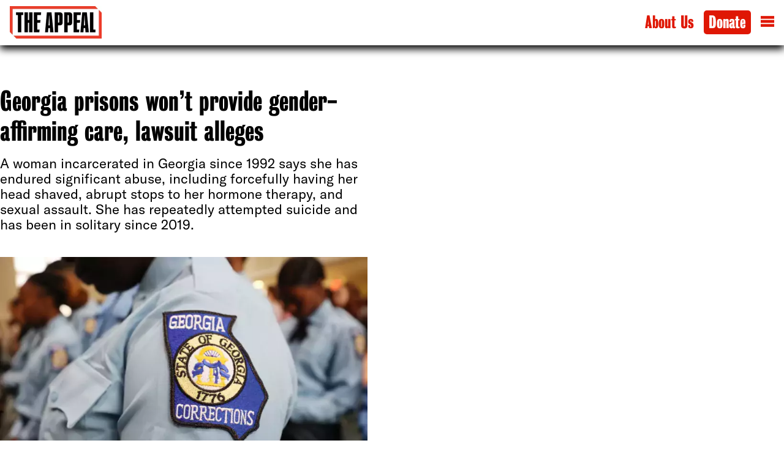

--- FILE ---
content_type: text/html; charset=UTF-8
request_url: https://theappeal.org/georgia-prisons-wont-provide-gender-affirming-care-lawsuit-alleges/
body_size: 19245
content:
<!DOCTYPE html>
<html lang="en-US">
	<head>
		<meta charset="UTF-8">
		<link rel='preload' href='https://theappeal.org/wp-content/themes/ijt/assets/webfonts/GT-America-Extended-Black.subset.woff2' as='font' crossorigin='anonymous' type='font/woff2' />
<link rel='preload' href='https://theappeal.org/wp-content/themes/ijt/assets/webfonts/GT-America-Standard-Regular.subset.woff2' as='font' crossorigin='anonymous' type='font/woff2' />
<link rel='preload' href='https://theappeal.org/wp-content/themes/ijt/assets/webfonts/GT-America-Standard-Light.woff2' as='font' crossorigin='anonymous' type='font/woff2' />
<link rel='preload' href='https://theappeal.org/wp-content/themes/ijt/assets/webfonts/GT-America-Extended-Bold.subset.woff2' as='font' crossorigin='anonymous' type='font/woff2' />
<meta name='robots' content='index, follow, max-image-preview:large, max-snippet:-1, max-video-preview:-1' />
	<style>img:is([sizes="auto" i], [sizes^="auto," i]) { contain-intrinsic-size: 3000px 1500px }</style>
		<!-- Google tag (gtag.js) -->
	<script>
		window.dataLayer = window.dataLayer || [];
		function gtag(){dataLayer.push(arguments);}
		gtag('js', new Date());

		gtag('config', 'G-EFDGBGG5L6', {
			'article_category': ['health-care','punishment'],
			'article_author': ['elizabeth-weill-greenberg','meg-oconnor']		});
	</script>
	
	<!-- This site is optimized with the Yoast SEO plugin v25.7 - https://yoast.com/wordpress/plugins/seo/ -->
	<title>Georgia Prisons Won&#039;t Give Gender-Affirming Care, Lawsuit Says</title>
	<meta name="description" content="One woman says she was driven to suicide and suffered abuse because the Georgia Department of Corrections wont provide gender-affirming care." />
	<link rel="canonical" href="https://theappeal.org/georgia-prisons-wont-provide-gender-affirming-care-lawsuit-alleges/" />
	<script type="application/ld+json" class="yoast-schema-graph">{"@context":"https://schema.org","@graph":[{"@type":"NewsArticle","@id":"https://theappeal.org/georgia-prisons-wont-provide-gender-affirming-care-lawsuit-alleges/#article","isPartOf":{"@id":"https://theappeal.org/georgia-prisons-wont-provide-gender-affirming-care-lawsuit-alleges/"},"author":[{"@type":"Person","name":"Elizabeth Weill-Greenberg","url":"https://theappeal.org/authors/elizabeth-weill-greenberg/"},{"@type":"Person","name":"Meg O’Connor","url":"https://theappeal.org/authors/meg-oconnor/"}],"headline":"Georgia prisons won&#8217;t provide gender-affirming care, lawsuit alleges","datePublished":"2023-12-06T18:34:10+00:00","dateModified":"2023-12-06T18:34:17+00:00","mainEntityOfPage":{"@id":"https://theappeal.org/georgia-prisons-wont-provide-gender-affirming-care-lawsuit-alleges/"},"publisher":{"@id":"https://theappeal.org/#organization"},"image":{"@type":"ImageObject","inLanguage":"en-US","@id":"https://theappeal.org/georgia-prisons-wont-provide-gender-affirming-care-lawsuit-alleges/#/schema/image/28624","url":"https://theappeal.org/wp-content/uploads/2023/12/georgia-corrections-jpeg.webp","contentUrl":"https://theappeal.org/wp-content/uploads/2023/12/georgia-corrections-jpeg.webp","width":2048,"height":1365,"caption":"Georgia Department of CorrectionsGeorgia Department of Corrections"},"thumbnailUrl":"https://theappeal.org/wp-content/uploads/2023/12/georgia-corrections-jpeg.webp","keywords":["Gender-Affirming Care","Georgia","Georgia Department of Corrections","Prison Medical Care","prison mental health care","Transgender Prisoners","Transgender Rights"],"articleSection":["Health Care","Punishment"],"inLanguage":"en-US","url":"https://theappeal.org/georgia-prisons-wont-provide-gender-affirming-care-lawsuit-alleges/"},{"@type":"WebPage","@id":"https://theappeal.org/georgia-prisons-wont-provide-gender-affirming-care-lawsuit-alleges/","url":"https://theappeal.org/georgia-prisons-wont-provide-gender-affirming-care-lawsuit-alleges/","name":"Georgia Prisons Won't Give Gender-Affirming Care, Lawsuit Says","isPartOf":{"@id":"https://theappeal.org/#website"},"primaryImageOfPage":{"@id":"https://theappeal.org/georgia-prisons-wont-provide-gender-affirming-care-lawsuit-alleges/#primaryimage"},"image":{"@id":"https://theappeal.org/georgia-prisons-wont-provide-gender-affirming-care-lawsuit-alleges/#primaryimage"},"thumbnailUrl":"https://theappeal.org/wp-content/uploads/2023/12/georgia-corrections-jpeg.webp","datePublished":"2023-12-06T18:34:10+00:00","dateModified":"2023-12-06T18:34:17+00:00","description":"One woman says she was driven to suicide and suffered abuse because the Georgia Department of Corrections wont provide gender-affirming care.","breadcrumb":{"@id":"https://theappeal.org/georgia-prisons-wont-provide-gender-affirming-care-lawsuit-alleges/#breadcrumb"},"inLanguage":"en-US","potentialAction":[{"@type":"ReadAction","target":["https://theappeal.org/georgia-prisons-wont-provide-gender-affirming-care-lawsuit-alleges/"]}]},{"@type":"ImageObject","inLanguage":"en-US","@id":"https://theappeal.org/georgia-prisons-wont-provide-gender-affirming-care-lawsuit-alleges/#primaryimage","url":"https://theappeal.org/wp-content/uploads/2023/12/georgia-corrections-jpeg.webp","contentUrl":"https://theappeal.org/wp-content/uploads/2023/12/georgia-corrections-jpeg.webp","width":2048,"height":1365,"caption":"Georgia Department of CorrectionsGeorgia Department of Corrections"},{"@type":"BreadcrumbList","@id":"https://theappeal.org/georgia-prisons-wont-provide-gender-affirming-care-lawsuit-alleges/#breadcrumb","itemListElement":[{"@type":"ListItem","position":1,"name":"Home","item":"https://theappeal.org/"},{"@type":"ListItem","position":2,"name":"Georgia prisons won&#8217;t provide gender-affirming care, lawsuit alleges"}]},{"@type":"WebSite","@id":"https://theappeal.org/#website","url":"https://theappeal.org/","name":"The Appeal","description":"Exposing the harms of the criminal legal system and elevating solutions that keep all people safe.","publisher":{"@id":"https://theappeal.org/#organization"},"potentialAction":[{"@type":"SearchAction","target":{"@type":"EntryPoint","urlTemplate":"https://theappeal.org/?s={search_term_string}"},"query-input":{"@type":"PropertyValueSpecification","valueRequired":true,"valueName":"search_term_string"}}],"inLanguage":"en-US"},{"@type":"Organization","@id":"https://theappeal.org/#organization","name":"The Appeal","url":"https://theappeal.org/","logo":{"@type":"ImageObject","inLanguage":"en-US","@id":"https://theappeal.org/#/schema/logo/image/","url":"https://theappeal.org/wp-content/uploads/2023/03/TheAppeal-logo-color-corrected-jpg.webp","contentUrl":"https://theappeal.org/wp-content/uploads/2023/03/TheAppeal-logo-color-corrected-jpg.webp","width":1267,"height":447,"caption":"The Appeal"},"image":{"@id":"https://theappeal.org/#/schema/logo/image/"},"sameAs":["https://facebook.com/AppealNews","https://x.com/theappeal"]}]}</script>
	<!-- / Yoast SEO plugin. -->


<link rel='dns-prefetch' href='//www.googletagmanager.com' />
<link rel="alternate" type="application/rss+xml" title="The Appeal &raquo; Feed" href="https://theappeal.org/theappeal" />
<style id='wp-block-library-inline-css'>
:root{--wp-admin-theme-color:#007cba;--wp-admin-theme-color--rgb:0,124,186;--wp-admin-theme-color-darker-10:#006ba1;--wp-admin-theme-color-darker-10--rgb:0,107,161;--wp-admin-theme-color-darker-20:#005a87;--wp-admin-theme-color-darker-20--rgb:0,90,135;--wp-admin-border-width-focus:2px;--wp-block-synced-color:#7a00df;--wp-block-synced-color--rgb:122,0,223;--wp-bound-block-color:var(--wp-block-synced-color)}@media (min-resolution:192dpi){:root{--wp-admin-border-width-focus:1.5px}}.wp-element-button{cursor:pointer}:root{--wp--preset--font-size--normal:16px;--wp--preset--font-size--huge:42px}:root .has-very-light-gray-background-color{background-color:#eee}:root .has-very-dark-gray-background-color{background-color:#313131}:root .has-very-light-gray-color{color:#eee}:root .has-very-dark-gray-color{color:#313131}:root .has-vivid-green-cyan-to-vivid-cyan-blue-gradient-background{background:linear-gradient(135deg,#00d084,#0693e3)}:root .has-purple-crush-gradient-background{background:linear-gradient(135deg,#34e2e4,#4721fb 50%,#ab1dfe)}:root .has-hazy-dawn-gradient-background{background:linear-gradient(135deg,#faaca8,#dad0ec)}:root .has-subdued-olive-gradient-background{background:linear-gradient(135deg,#fafae1,#67a671)}:root .has-atomic-cream-gradient-background{background:linear-gradient(135deg,#fdd79a,#004a59)}:root .has-nightshade-gradient-background{background:linear-gradient(135deg,#330968,#31cdcf)}:root .has-midnight-gradient-background{background:linear-gradient(135deg,#020381,#2874fc)}.has-regular-font-size{font-size:1em}.has-larger-font-size{font-size:2.625em}.has-normal-font-size{font-size:var(--wp--preset--font-size--normal)}.has-huge-font-size{font-size:var(--wp--preset--font-size--huge)}.has-text-align-center{text-align:center}.has-text-align-left{text-align:left}.has-text-align-right{text-align:right}#end-resizable-editor-section{display:none}.aligncenter{clear:both}.items-justified-left{justify-content:flex-start}.items-justified-center{justify-content:center}.items-justified-right{justify-content:flex-end}.items-justified-space-between{justify-content:space-between}.screen-reader-text{border:0;clip-path:inset(50%);height:1px;margin:-1px;overflow:hidden;padding:0;position:absolute;width:1px;word-wrap:normal!important}.screen-reader-text:focus{background-color:#ddd;clip-path:none;color:#444;display:block;font-size:1em;height:auto;left:5px;line-height:normal;padding:15px 23px 14px;text-decoration:none;top:5px;width:auto;z-index:100000}html :where(.has-border-color){border-style:solid}html :where([style*=border-top-color]){border-top-style:solid}html :where([style*=border-right-color]){border-right-style:solid}html :where([style*=border-bottom-color]){border-bottom-style:solid}html :where([style*=border-left-color]){border-left-style:solid}html :where([style*=border-width]){border-style:solid}html :where([style*=border-top-width]){border-top-style:solid}html :where([style*=border-right-width]){border-right-style:solid}html :where([style*=border-bottom-width]){border-bottom-style:solid}html :where([style*=border-left-width]){border-left-style:solid}html :where(img[class*=wp-image-]){height:auto;max-width:100%}:where(figure){margin:0 0 1em}html :where(.is-position-sticky){--wp-admin--admin-bar--position-offset:var(--wp-admin--admin-bar--height,0px)}@media screen and (max-width:600px){html :where(.is-position-sticky){--wp-admin--admin-bar--position-offset:0px}}
</style>
<style id='dominant-color-styles-inline-css'>
img[data-dominant-color]:not(.has-transparency) { background-color: var(--dominant-color); }
</style>
<style id='monotype-license-inline-css'>
/**
* @license
* MyFonts Webfont Build ID 354880
*
* The fonts listed in this notice are subject to the End User License
* Agreement(s) entered into by the website owner. All other parties are
* explicitly restricted from using the Licensed Webfonts(s).
*
* You may obtain a valid license from one of MyFonts official sites.
* http://www.fonts.com
* http://www.myfonts.com
* http://www.linotype.com
*
*/
</style>
<link rel='stylesheet' id='custom_css-css' href='https://theappeal.org/wp-content/themes/ijt/assets/dist/index.bundle.css?ver=1764907832' media='all' />
<script src="https://www.googletagmanager.com/gtag/js?id=G-EFDGBGG5L6" id="gtag-js"></script>
<meta name="generator" content="auto-sizes 1.6.0">
<meta name="generator" content="dominant-color-images 1.2.0">
<meta name="generator" content="performance-lab 3.9.0; plugins: auto-sizes, dominant-color-images, speculation-rules, webp-uploads">
    <meta property='og:type' content='article'>
            <meta property="og:title" content="Georgia prisons won&#8217;t provide gender-affirming care, lawsuit alleges">
        <meta property='og:url' content='https://theappeal.org/georgia-prisons-wont-provide-gender-affirming-care-lawsuit-alleges/'>
            <meta name="twitter:image" content="https://theappeal.org/wp-content/uploads/2023/12/georgia-corrections-TWITTER-CARD-1200x622.webp">
                <meta property="og:image" content="https://theappeal.org/wp-content/uploads/2023/12/georgia-corrections-1200x800.webp">
        <meta name="og:description" content="One woman says she was driven to suicide and suffered abuse because the Georgia Department of Corrections wont provide gender-affirming care.">
    <meta name='twitter:card' content='summary_large_image'>
    <meta name='twitter:site' content='@theappeal'>
    <meta name="generator" content="webp-uploads 2.5.1">
        <meta name="viewport" content="width=device-width, initial-scale=1, shrink-to-fit=no">
        <link rel="icon" href="https://theappeal.org/wp-content/themes/ijt/assets/favicon/favicon.ico" sizes="any">
        <link rel="icon" href="https://theappeal.org/wp-content/themes/ijt/assets/favicon/icon.svg" type="image/svg+xml">
        <link rel="apple-touch-icon" href="https://theappeal.org/wp-content/themes/ijt/assets/favicon/apple-touch-icon.png">
        <link rel="manifest" href="https://theappeal.org/wp-content/themes/ijt/assets/favicon/site.webmanifest">
        <meta name="theme-color" content="#ffffff">
        <meta name="google-site-verification" content="8VAWcgXeOWDTMLDHIi4bnNJhwdPfoqJFAuQYu336w4Q">
        <meta name="google-site-verification" content="_XVK-fzdhldCYq7O8hEmqsVSJy2zrTbgOgIHBWf-a_4">
    <meta name="generator" content="speculation-rules 1.5.0">
<style class='wp-fonts-local'>
@font-face{font-family:GT-America-Standard-Light;font-style:normal;font-weight:400;font-display:swap;src:url('https://theappeal.org/wp-content/themes/ijt/assets/webfonts/GT-America-Standard-Light.woff2') format('woff2');font-stretch:normal;}
@font-face{font-family:GT-America-Standard-Light-Italic;font-style:normal;font-weight:400;font-display:swap;src:url('https://theappeal.org/wp-content/themes/ijt/assets/webfonts/GT-America-Standard-Light-Italic.woff2') format('woff2');font-stretch:normal;}
@font-face{font-family:GT-America-Standard-Regular;font-style:normal;font-weight:400;font-display:swap;src:url('https://theappeal.org/wp-content/themes/ijt/assets/webfonts/GT-America-Standard-Regular.woff2') format('woff2');font-stretch:normal;}
@font-face{font-family:GT-America-Standard-Bold;font-style:normal;font-weight:400;font-display:swap;src:url('https://theappeal.org/wp-content/themes/ijt/assets/webfonts/GT-America-Standard-Bold.woff2') format('woff2');font-stretch:normal;}
@font-face{font-family:GT-America-Standard-Bold-Italic;font-style:normal;font-weight:400;font-display:swap;src:url('https://theappeal.org/wp-content/themes/ijt/assets/webfonts/GT-America-Standard-Bold-Italic.woff2') format('woff2');font-stretch:normal;}
@font-face{font-family:GT-America-Extended-Bold;font-style:normal;font-weight:400;font-display:swap;src:url('https://theappeal.org/wp-content/themes/ijt/assets/webfonts/GT-America-Extended-Bold.woff2') format('woff2');font-stretch:normal;}
@font-face{font-family:GT-America-Extended-Black;font-style:normal;font-weight:400;font-display:swap;src:url('https://theappeal.org/wp-content/themes/ijt/assets/webfonts/GT-America-Extended-Black.woff2') format('woff2');font-stretch:normal;}
@font-face{font-family:"Bureau Grot Comp Bd";font-style:normal;font-weight:400;font-display:swap;src:url('https://theappeal.org/wp-content/themes/ijt/assets/webfonts/BureauGrotCompBd.woff2') format('woff2');font-stretch:normal;}
</style>
		<style id="wp-custom-css">
			@view-transition {
  navigation: auto;
}

table {
	background: white;
}

.apl-article__content .newsletter {
	padding: 1rem;
	margin-block-end: 1rem;
}

.apl-article__content strong {
	font-family: "GT-America-Standard-Bold";
	font-weight: normal;
}

.apl-article article .apl-article__content .newsletter .newsletter__container h2 {
    color: #000;
}

.newsletter.bg-alarm h2 {
	color: white;
}

.apl-article article .newsletter .newsletter__container header {
	padding-block: 0;
}

.apl-article .newsletter .newsletter__container form {
	padding-block-start: 0rem;
}

.apl-article article .newsletter .newsletter__signup-button {
	color: #ffff;
	border-radius: 5px;
}


.apl-article article .newsletter .newsletter__signup-button:hover {
	color: #df1704;
	background-color: #000;
}

.masthead-row figcaption {
	max-inline-size: 200px;
}

.masthead-row .masthead-row__content {
	align-items: flex-start;
}

.pb-5 {
	padding-block-end: 2rem;
}

.wp-block-embed-youtube.wp-embed-aspect-16-9 iframe {
	inline-size: 100%;
	block-size: auto;
	aspect-ratio: 16/9
}

.aligncenter {
	margin-inline: auto;
}

.wp-block-button__link.has-alarm-background-color.has-white-color:hover, .wp-block-button__link.has-alarm-background-color.has-white-color:active {
	background: #000 !important;
	color: #fff !important;
}

article .divider-stars {
	  border: 0;
    color: #df1704;
    margin: 3rem;
    padding: 0;
    text-align: center;
}

article .divider-stars:after {
	    content: "◼︎◼︎◼︎";
}

.apl-article article .wp-block-query h3 {
	font-family: "Bureau Grot Comp Bd";
	text-transform: uppercase;
	border: none;
	margin-block: 0.5rem;
}

.apl-article article .wp-block-query h3 a {
	text-decoration: none;
}

.apl-article article .wp-block-query li {
	margin-block: 0px;
}

.apl-article article .wp-block-query li .wp-block-columns {
	margin-block: 0px;
}		</style>
			</head>
<body class="wp-singular post-template-default single single-post postid-28623 single-format-standard wp-theme-ijt post">
		<header class="main-header">
	<div class="navbar navbar--light ">
	<a class="navbar__brand" aria-label="The Appeal" href="https://theappeal.org">
	<img src="https://theappeal.org/wp-content/themes/ijt/assets/images/TheAppeal-logo-color-corrected-300x106.webp" alt="The Appeal" width="150" height="53">
	</a>
	<nav aria-label="Main Navigation" class="navbar__links">
	<a href="/about-us">About Us</a>
	<button class="navbar__links__donate-button">
			<a href="https://support.truthout.org/page/theappeal">Donate</a>
	</button>
	<div class="navbar__links__hamburger">
		<a href="#" id="hamburger" aria-label="Open Menu">
			<svg viewBox="0 0 100 80" width="22" height="22">
			<rect width="100" height="20"></rect>
			<rect y="30" width="100" height="20"></rect>
			<rect y="60" width="100" height="20"></rect>
			</svg>
		</a>
		<a id="hamburger-x" href="#" aria-label="Close Menu" hidden>
			<svg viewBox="0 0 22 22" height="22" width="22"><line x1="18" x2="6" y1="6" y2="18"></line><line x1="6" x2="18" y1="6" y2="18"></line></svg>
		</a>
	</div>
	</nav>
</div>
		<dialog aria-label="Newsletter Signup" class="bg-summer" id="newsletter-pop">
		<section aria-label="Newsletter Signup" class="newsletter bg-summer">
	<div class="newsletter__container">
	<header>
		<h2>The Appeal in Your Inbox</h2>
		<p>Subscribe to our newsletters for regular updates, analysis and context straight to your email.</p>
	</header>
	<form class="newsletter__form" aria-label="Newsletter Signup Form">
		<div class="newsletter__email-input">
            <input aria-label="Email" type="email" name="EMAIL" class="required email" placeholder="you@example.com" id="mce-EMAIL" required="" value="">
		</div>
        <div style="position: absolute; left: -5000px;" aria-hidden="true"><input type="text" name="b_7e25c7334e53318a9150a62eb_d6d459fc97" tabindex="-1" value=""></div>
		<div>
		<button type="submit" value="signup" class="newsletter__signup-button">Sign Up</button>
		</div>
	</form>
	</div>
</section>
		<a href="#" class="dialog__x" id="newsletter-x" aria-label="Close Newsletter Popup">
			<svg class="svg-icon stroke" viewBox="0 0 24 24" height="24" width="24"><line x1="18" x2="6" y1="6" y2="18"></line><line x1="6" x2="18" y1="6" y2="18"></line></svg>
		</a>
		</dialog>
		<dialog aria-label="Search Dialog" class="bg-summer" id="search-pop">
	<div class="search-dialog">
	<form aria-label="Search Form" action="/" method="get">
		<svg width=22 viewBox="0 0 40 30">
	<g fill="none" fill-rule="evenodd" stroke-linecap="square" stroke-width="3">
	<circle cx="14.203" cy="14.203" r="12.203" />
	<path d="M25.39 19.288l12.203 8.136" />
	</g>
</svg>
		<input autofocus type="search" name="s" id="search" class="search-dialog__search-bar" placeholder="">
	</form>					
	</div>
	<a href="#" id="search-x" aria-label="Close Search Bar">
	<svg viewBox="0 0 24 24" height="24" width="24"><line x1="18" x2="6" y1="6" y2="18"></line><line x1="6" x2="18" y1="6" y2="18"></line></svg>
	</a>
</dialog>
		<dialog aria-label="Mobile Navigation Menu" class="bg-alarm" id="hamburger-dialog">
	<nav aria-label="Social Media Links" class="hamburger__social-icons">
	<a aria-label="Visit us on Facebook" href="https://facebook.com/AppealNews" target="_blank"><svg height="17" width="22" version="1.1" xmlns="http://www.w3.org/2000/svg" viewBox="0 0 310 310">
	<path d="M81.703,165.106h33.981V305c0,2.762,2.238,5,5,5h57.616c2.762,0,5-2.238,5-5V165.765h39.064 c2.54,0,4.677-1.906,4.967-4.429l5.933-51.502c0.163-1.417-0.286-2.836-1.234-3.899c-0.949-1.064-2.307-1.673-3.732-1.673h-44.996 V71.978c0-9.732,5.24-14.667,15.576-14.667c1.473,0,29.42,0,29.42,0c2.762,0,5-2.239,5-5V5.037c0-2.762-2.238-5-5-5h-40.545 C187.467,0.023,186.832,0,185.896,0c-7.035,0-31.488,1.381-50.804,19.151c-21.402,19.692-18.427,43.27-17.716,47.358v37.752H81.703 c-2.762,0-5,2.238-5,5v50.844C76.703,162.867,78.941,165.106,81.703,165.106z"></path>
</svg>
</a>
	<a aria-label="Follow us on Twitter" href="https://twitter.com/theappeal" target="_blank"><svg width="22" height="17" xmlns="http://www.w3.org/2000/svg" viewBox="0 0 248 204">
	<path d="M221.95 51.29c.15 2.17.15 4.34.15 6.53 0 66.73-50.8 143.69-143.69 143.69v-.04c-27.44.04-54.31-7.82-77.41-22.64 3.99.48 8 .72 12.02.73 22.74.02 44.83-7.61 62.72-21.66-21.61-.41-40.56-14.5-47.18-35.07 7.57 1.46 15.37 1.16 22.8-.87-23.56-4.76-40.51-25.46-40.51-49.5v-.64c7.02 3.91 14.88 6.08 22.92 6.32C11.58 63.31 4.74 33.79 18.14 10.71c25.64 31.55 63.47 50.73 104.08 52.76-4.07-17.54 1.49-35.92 14.61-48.25 20.34-19.12 52.33-18.14 71.45 2.19 11.31-2.23 22.15-6.38 32.07-12.26-3.77 11.69-11.66 21.62-22.2 27.93 10.01-1.18 19.79-3.86 29-7.95-6.78 10.16-15.32 19.01-25.2 26.16z"></path>
</svg>
</a>
	<a aria-label="Follow us on Instagram" href="https://www.instagram.com/appeal_news/" target="_blank"><svg width="22" height="17" xmlns="http://www.w3.org/2000/svg" viewBox="0 0 256 256">
	<g transform="translate(-57.6,-57.6) scale(1.45,1.45)">
	<g fill-rule="nonzero" stroke="none" stroke-width="1" stroke-linecap="butt" stroke-linejoin="miter" stroke-miterlimit="10" stroke-dasharray="" stroke-dashoffset="0" font-family="none" font-weight="none" font-size="none" text-anchor="none" style="mix-blend-mode: normal">
		<g transform="scale(8,8)">
		<path d="M11.46875,5c-3.55078,0 -6.46875,2.91406 -6.46875,6.46875v9.0625c0,3.55078 2.91406,6.46875 6.46875,6.46875h9.0625c3.55078,0 6.46875,-2.91406 6.46875,-6.46875v-9.0625c0,-3.55078 -2.91406,-6.46875 -6.46875,-6.46875zM11.46875,7h9.0625c2.47266,0 4.46875,1.99609 4.46875,4.46875v9.0625c0,2.47266 -1.99609,4.46875 -4.46875,4.46875h-9.0625c-2.47266,0 -4.46875,-1.99609 -4.46875,-4.46875v-9.0625c0,-2.47266 1.99609,-4.46875 4.46875,-4.46875zM21.90625,9.1875c-0.50391,0 -0.90625,0.40234 -0.90625,0.90625c0,0.50391 0.40234,0.90625 0.90625,0.90625c0.50391,0 0.90625,-0.40234 0.90625,-0.90625c0,-0.50391 -0.40234,-0.90625 -0.90625,-0.90625zM16,10c-3.30078,0 -6,2.69922 -6,6c0,3.30078 2.69922,6 6,6c3.30078,0 6,-2.69922 6,-6c0,-3.30078 -2.69922,-6 -6,-6zM16,12c2.22266,0 4,1.77734 4,4c0,2.22266 -1.77734,4 -4,4c-2.22266,0 -4,-1.77734 -4,-4c0,-2.22266 1.77734,-4 4,-4z"></path>
		</g>
	</g>
	</g>
</svg>
</a>

	<a aria-label="Apple News" href="https://apple.news/T9UrwGMycREejLvdAOVBHCQ" id="applenews-click"><svg xmlns="http://www.w3.org/2000/svg" viewBox="0 0 139.8 142.04" width="15" height="15">
	<path d="M5685.7,4063v-55.66s19.41,36.09,61,63.39l-52.92.3A8,8,0,0,1,5685.7,4063Z" transform="translate(-5685.7 -3928.98)" />
	<polygon points="0 37.23 104.5 141.74 139.8 141.74 139.8 105.3 37.92 0 0 0 0 37.23" />
	<path d="M5764.73,3929h52.4a8.36,8.36,0,0,1,8.36,8.36v54.46S5804.93,3955.71,5764.73,3929Z" transform="translate(-5685.7 -3928.98)" />
</svg>
</a>
	</nav>
	<section aria-label="Search form" class="search-dialog">
	<form action="/" method="get">
		<svg width=22 viewBox="0 0 40 30">
	<g fill="none" fill-rule="evenodd" stroke-linecap="square" stroke-width="3">
	<circle cx="14.203" cy="14.203" r="12.203" />
	<path d="M25.39 19.288l12.203 8.136" />
	</g>
</svg>
		<input autofocus type="search" name="s" id="search" class="form-control" placeholder="">
	</form>
	</section>
	<section aria-labelledby="hamburger-topics-nav-title" class="hamburger__topics">
	<h2 id="hamburger-topics-nav-title">Topics</h2>
	<nav id="hamburger-subnav" class="bg-alarm" aria-label="Topics Menu"><ul id="menu-footer-topics-menu" class="nav"><li id="menu-item-27611" class="menu-item menu-item-type-taxonomy menu-item-object-category menu-item-27611"><a href="https://theappeal.org/topics/policing/">Policing</a></li>
<li id="menu-item-27613" class="menu-item menu-item-type-taxonomy menu-item-object-category menu-item-27613"><a href="https://theappeal.org/topics/pretrial/">Pretrial</a></li>
<li id="menu-item-27614" class="menu-item menu-item-type-taxonomy menu-item-object-category menu-item-27614"><a href="https://theappeal.org/topics/prosecution/">Prosecution</a></li>
<li id="menu-item-27615" class="menu-item menu-item-type-taxonomy menu-item-object-category current-post-ancestor current-menu-parent current-post-parent menu-item-27615"><a href="https://theappeal.org/topics/punishment/">Punishment</a></li>
<li id="menu-item-27610" class="menu-item menu-item-type-taxonomy menu-item-object-category menu-item-27610"><a href="https://theappeal.org/topics/criminalization/">Criminalization</a></li>
<li id="menu-item-27612" class="menu-item menu-item-type-taxonomy menu-item-object-category menu-item-27612"><a href="https://theappeal.org/topics/politics/">Politics</a></li>
<li id="menu-item-27609" class="menu-item menu-item-type-taxonomy menu-item-object-category menu-item-27609"><a href="https://theappeal.org/topics/alternatives/">Alternatives</a></li>
<li id="menu-item-27616" class="menu-item menu-item-type-taxonomy menu-item-object-category menu-item-27616"><a href="https://theappeal.org/topics/national-newsletter/">Newsletter</a></li>
</ul></nav>	</section>
</dialog>
			</header>
<main class="apl-article">
	<section class="apl-article__container" aria-label="Main Story">
							<article aria-labelledby="title-28623" class="apl-article__article">
				<header aria-label="Headline" class="apl-article__hed-dek">
	<h1 id="title-28623">Georgia prisons won&#8217;t provide gender-affirming care, lawsuit alleges</h1>
	<p>A woman incarcerated in Georgia since 1992 says she has endured significant abuse, including forcefully having her head shaved, abrupt stops to her hormone therapy, and sexual assault. She has repeatedly attempted suicide and has been in solitary since 2019.</p>
</header>
<figure class="apl-article__featured-image">
	<img width="767" height="511" src="https://theappeal.org/wp-content/uploads/2023/12/georgia-corrections-jpeg.webp" class="attachment-post-thumbnail size-post-thumbnail not-transparent wp-post-image" alt="This photo shows a close-up of a Georgia DOC uniform patch in the shape of the state." decoding="async" fetchpriority="high" srcset="https://theappeal.org/wp-content/uploads/2023/12/georgia-corrections-jpeg.webp 2048w, https://theappeal.org/wp-content/uploads/2023/12/georgia-corrections-600x400.webp 600w, https://theappeal.org/wp-content/uploads/2023/12/georgia-corrections-1200x800.webp 1200w, https://theappeal.org/wp-content/uploads/2023/12/georgia-corrections-300x200.webp 300w, https://theappeal.org/wp-content/uploads/2023/12/georgia-corrections-768x512.webp 768w, https://theappeal.org/wp-content/uploads/2023/12/georgia-corrections-1536x1024.webp 1536w" sizes="(max-width: 767px) 100vw, 767px" data-has-transparency="false" data-dominant-color="808184" style="--dominant-color: #808184;" />	<figcaption><span class="apl-featured-image__credit">Georgia Department of Corrections</span><span class="apl-image-credit">Georgia Department of Corrections</span></figcaption>
</figure>
				<section aria-label="Byline and Dateline" class="apl-article__meta"><div class="apl-article-meta__byline">
	<address class="apl-author"><a href="https://theappeal.org/authors/elizabeth-weill-greenberg/" rel="author">Elizabeth Weill-Greenberg</a>, <a href="https://theappeal.org/authors/meg-oconnor/" rel="author">Meg O’Connor</a></address><time datetime="2023-12-06T13:34:10-05:00">Dec 06, 2023</time>
</div>
<div class="apl-article-social-share">
	<div class="apl-article-social-share__icons">
		<button class="apl-article-social-share__button">
			<span>Share</span>
			<svg height="16" viewBox="0 0 1792 1792" width="16" xmlns="http://www.w3.org/2000/svg"><path d="M1792 640q0 26-19 45l-512 512q-19 19-45 19t-45-19-19-45v-256h-224q-98 0-175.5 6t-154 21.5-133 42.5-105.5 69.5-80 101-48.5 138.5-17.5 181q0 55 5 123 0 6 2.5 23.5t2.5 26.5q0 15-8.5 25t-23.5 10q-16 0-28-17-7-9-13-22t-13.5-30-10.5-24q-127-285-127-451 0-199 53-333 162-403 875-403h224v-256q0-26 19-45t45-19 45 19l512 512q19 19 19 45z"/></svg>
		</button>
		<dialog autofocus class="apl-article-social-share__modal">
			<div class="apl-article-social-share__modal__caret__container">
			<div class="apl-article-social-share__modal__caret"></div>
			</div>
			<ul>
			<li><button class="copy-link">
				<svg width="16" height="16" viewBox="0 0 24 24" xmlns="http://www.w3.org/2000/svg" fill-rule="evenodd" clip-rule="evenodd"><path d="M14.851 11.923c-.179-.641-.521-1.246-1.025-1.749-1.562-1.562-4.095-1.563-5.657 0l-4.998 4.998c-1.562 1.563-1.563 4.095 0 5.657 1.562 1.563 4.096 1.561 5.656 0l3.842-3.841.333.009c.404 0 .802-.04 1.189-.117l-4.657 4.656c-.975.976-2.255 1.464-3.535 1.464-1.28 0-2.56-.488-3.535-1.464-1.952-1.951-1.952-5.12 0-7.071l4.998-4.998c.975-.976 2.256-1.464 3.536-1.464 1.279 0 2.56.488 3.535 1.464.493.493.861 1.063 1.105 1.672l-.787.784zm-5.703.147c.178.643.521 1.25 1.026 1.756 1.562 1.563 4.096 1.561 5.656 0l4.999-4.998c1.563-1.562 1.563-4.095 0-5.657-1.562-1.562-4.095-1.563-5.657 0l-3.841 3.841-.333-.009c-.404 0-.802.04-1.189.117l4.656-4.656c.975-.976 2.256-1.464 3.536-1.464 1.279 0 2.56.488 3.535 1.464 1.951 1.951 1.951 5.119 0 7.071l-4.999 4.998c-.975.976-2.255 1.464-3.535 1.464-1.28 0-2.56-.488-3.535-1.464-.494-.495-.863-1.067-1.107-1.678l.788-.785z"/></svg><span>Copy Link</span>
			</button></li>
			<li><button class="email">
				<svg height="16" width="16" viewBox="0 0 22 15"><g fill-rule="evenodd"><path d="M0 1h22v13.2H0z"></path><path stroke="#fff" d="M0 1l11 7.333L22 1"></path></g></svg><span>Email</span>
			</button></li>
			<li><button class="facebook">
				<svg height="16" width="16" version="1.1" xmlns="http://www.w3.org/2000/svg" viewBox="0 0 310 310"><path d="M81.703,165.106h33.981V305c0,2.762,2.238,5,5,5h57.616c2.762,0,5-2.238,5-5V165.765h39.064 c2.54,0,4.677-1.906,4.967-4.429l5.933-51.502c0.163-1.417-0.286-2.836-1.234-3.899c-0.949-1.064-2.307-1.673-3.732-1.673h-44.996 V71.978c0-9.732,5.24-14.667,15.576-14.667c1.473,0,29.42,0,29.42,0c2.762,0,5-2.239,5-5V5.037c0-2.762-2.238-5-5-5h-40.545 C187.467,0.023,186.832,0,185.896,0c-7.035,0-31.488,1.381-50.804,19.151c-21.402,19.692-18.427,43.27-17.716,47.358v37.752H81.703 c-2.762,0-5,2.238-5,5v50.844C76.703,162.867,78.941,165.106,81.703,165.106z"></path></svg><span>Facebook</span>
			</button></li>
			<li><button class="twitter">
				<svg width="16" height="16" xmlns="http://www.w3.org/2000/svg" xml:space="preserve" viewBox="0 0 248 204"><path d="M221.95 51.29c.15 2.17.15 4.34.15 6.53 0 66.73-50.8 143.69-143.69 143.69v-.04c-27.44.04-54.31-7.82-77.41-22.64 3.99.48 8 .72 12.02.73 22.74.02 44.83-7.61 62.72-21.66-21.61-.41-40.56-14.5-47.18-35.07 7.57 1.46 15.37 1.16 22.8-.87-23.56-4.76-40.51-25.46-40.51-49.5v-.64c7.02 3.91 14.88 6.08 22.92 6.32C11.58 63.31 4.74 33.79 18.14 10.71c25.64 31.55 63.47 50.73 104.08 52.76-4.07-17.54 1.49-35.92 14.61-48.25 20.34-19.12 52.33-18.14 71.45 2.19 11.31-2.23 22.15-6.38 32.07-12.26-3.77 11.69-11.66 21.62-22.2 27.93 10.01-1.18 19.79-3.86 29-7.95-6.78 10.16-15.32 19.01-25.2 26.16z"></path></svg><span>Twitter</span>
			</button></li>
			<li><button class="bluesky">
				<svg width="16" height="16" viewBox="0 0 568 501" fill="none" xmlns="http://www.w3.org/2000/svg">
<path d="M123.121 33.6637C188.241 82.5526 258.281 181.681 284 234.873C309.719 181.681 379.759 82.5526 444.879 33.6637C491.866 -1.61183 568 -28.9064 568 57.9464C568 75.2916 558.055 203.659 552.222 224.501C531.947 296.954 458.067 315.434 392.347 304.249C507.222 323.8 536.444 388.56 473.333 453.32C353.473 576.312 301.061 422.461 287.631 383.039C285.169 375.812 284.017 372.431 284 375.306C283.983 372.431 282.831 375.812 280.369 383.039C266.939 422.461 214.527 576.312 94.6667 453.32C31.5556 388.56 60.7778 323.8 175.653 304.249C109.933 315.434 36.0535 296.954 15.7778 224.501C9.94525 203.659 0 75.2916 0 57.9464C0 -28.9064 76.1345 -1.61183 123.121 33.6637Z" fill="#0085ff"/>
</svg><span>Bluesky</span>
			</button></li>
			<li><button class="whatsapp">
				<svg height="16" width="16" version="1.1" id="Layer_1" xmlns="http://www.w3.org/2000/svg" xmlns:xlink="http://www.w3.org/1999/xlink" viewBox="0 0 308 308" xml:space="preserve"><g id="XMLID_468_"> <path id="XMLID_469_" d="M227.904,176.981c-0.6-0.288-23.054-11.345-27.044-12.781c-1.629-0.585-3.374-1.156-5.23-1.156 c-3.032,0-5.579,1.511-7.563,4.479c-2.243,3.334-9.033,11.271-11.131,13.642c-0.274,0.313-0.648,0.687-0.872,0.687 c-0.201,0-3.676-1.431-4.728-1.888c-24.087-10.463-42.37-35.624-44.877-39.867c-0.358-0.61-0.373-0.887-0.376-0.887 c0.088-0.323,0.898-1.135,1.316-1.554c1.223-1.21,2.548-2.805,3.83-4.348c0.607-0.731,1.215-1.463,1.812-2.153 c1.86-2.164,2.688-3.844,3.648-5.79l0.503-1.011c2.344-4.657,0.342-8.587-0.305-9.856c-0.531-1.062-10.012-23.944-11.02-26.348 c-2.424-5.801-5.627-8.502-10.078-8.502c-0.413,0,0,0-1.732,0.073c-2.109,0.089-13.594,1.601-18.672,4.802 c-5.385,3.395-14.495,14.217-14.495,33.249c0,17.129,10.87,33.302,15.537,39.453c0.116,0.155,0.329,0.47,0.638,0.922 c17.873,26.102,40.154,45.446,62.741,54.469c21.745,8.686,32.042,9.69,37.896,9.69c0.001,0,0.001,0,0.001,0 c2.46,0,4.429-0.193,6.166-0.364l1.102-0.105c7.512-0.666,24.02-9.22,27.775-19.655c2.958-8.219,3.738-17.199,1.77-20.458 C233.168,179.508,230.845,178.393,227.904,176.981z"/><path id="XMLID_470_" d="M156.734,0C73.318,0,5.454,67.354,5.454,150.143c0,26.777,7.166,52.988,20.741,75.928L0.212,302.716 c-0.484,1.429-0.124,3.009,0.933,4.085C1.908,307.58,2.943,308,4,308c0.405,0,0.813-0.061,1.211-0.188l79.92-25.396 c21.87,11.685,46.588,17.853,71.604,17.853C240.143,300.27,308,232.923,308,150.143C308,67.354,240.143,0,156.734,0z M156.734,268.994c-23.539,0-46.338-6.797-65.936-19.657c-0.659-0.433-1.424-0.655-2.194-0.655c-0.407,0-0.815,0.062-1.212,0.188 l-40.035,12.726l12.924-38.129c0.418-1.234,0.209-2.595-0.561-3.647c-14.924-20.392-22.813-44.485-22.813-69.677 c0-65.543,53.754-118.867,119.826-118.867c66.064,0,119.812,53.324,119.812,118.867 C276.546,215.678,222.799,268.994,156.734,268.994z"/></g></svg><span>WhatsApp</span>
			</button></li>
			<li><button class="reddit">
				<svg xmlns="http://www.w3.org/2000/svg" width="16" height="16" viewBox="0 0 24 24"><path d="M14.238 15.348c.085.084.085.221 0 .306-.465.462-1.194.687-2.231.687l-.008-.002-.008.002c-1.036 0-1.766-.225-2.231-.688-.085-.084-.085-.221 0-.305.084-.084.222-.084.307 0 .379.377 1.008.561 1.924.561l.008.002.008-.002c.915 0 1.544-.184 1.924-.561.085-.084.223-.084.307 0zm-3.44-2.418c0-.507-.414-.919-.922-.919-.509 0-.923.412-.923.919 0 .506.414.918.923.918.508.001.922-.411.922-.918zm13.202-.93c0 6.627-5.373 12-12 12s-12-5.373-12-12 5.373-12 12-12 12 5.373 12 12zm-5-.129c0-.851-.695-1.543-1.55-1.543-.417 0-.795.167-1.074.435-1.056-.695-2.485-1.137-4.066-1.194l.865-2.724 2.343.549-.003.034c0 .696.569 1.262 1.268 1.262.699 0 1.267-.566 1.267-1.262s-.568-1.262-1.267-1.262c-.537 0-.994.335-1.179.804l-2.525-.592c-.11-.027-.223.037-.257.145l-.965 3.038c-1.656.02-3.155.466-4.258 1.181-.277-.255-.644-.415-1.05-.415-.854.001-1.549.693-1.549 1.544 0 .566.311 1.056.768 1.325-.03.164-.05.331-.05.5 0 2.281 2.805 4.137 6.253 4.137s6.253-1.856 6.253-4.137c0-.16-.017-.317-.044-.472.486-.261.82-.766.82-1.353zm-4.872.141c-.509 0-.922.412-.922.919 0 .506.414.918.922.918s.922-.412.922-.918c0-.507-.413-.919-.922-.919z"/></svg><span>Reddit</span>
			</button></li>
			<li><button class="linkedin">
				<svg xmlns="http://www.w3.org/2000/svg" width="16" height="16" viewBox="0 0 24 24"><path d="M19 0h-14c-2.761 0-5 2.239-5 5v14c0 2.761 2.239 5 5 5h14c2.762 0 5-2.239 5-5v-14c0-2.761-2.238-5-5-5zm-11 19h-3v-11h3v11zm-1.5-12.268c-.966 0-1.75-.79-1.75-1.764s.784-1.764 1.75-1.764 1.75.79 1.75 1.764-.783 1.764-1.75 1.764zm13.5 12.268h-3v-5.604c0-3.368-4-3.113-4 0v5.604h-3v-11h3v1.765c1.396-2.586 7-2.777 7 2.476v6.759z"/></svg><span>LinkedIn</span>
			</button></li>
		</dialog>
	</div>
</div>
</section>
				<hr>
				<section aria-label="Story Body" class="apl-article__content">
				<p>State officials have denied necessary, gender-affirming care to a 55-year-old incarcerated transgender woman, causing her to attempt suicide and mutilate herself, according to a <a href="https://static1.squarespace.com/static/629e677355290e6e981fdaa6/t/6570b8c5b230d663d1da5000/1701886149351/Doe_Complaint.pdf">lawsuit filed today</a> against the Georgia Department of Corrections (GDC) and the two for-profit healthcare companies that provide medical care to the state&#8217;s prisoners: MHM Services, Inc. and Wellpath.</p>
<p>The plaintiff, identified in court documents as Jane Doe, says she has been denied gender-affirming surgery even though three psychiatrists and a psychologist from GDC have determined she requires it.</p>
<p>According to the complaint, GDC&#8217;s repeated refusal to provide Doe with the gender-affirming care several health professionals recommended shows Georgia&#8217;s corrections department has an unconstitutional &#8220;blanket ban&#8221; on providing gender-affirming surgeries to transgender people in their custody.</p>
<p>For years, incarcerated people in Georgia have <a href="https://www.insider.com/trans-woman-of-color-male-prison-georgia-gender-affirming-care-2023-2">fought to receive gender-affirming</a> medical care. In 2014, Appeal contributor Christina Lynch <a href="https://www.insider.com/trans-woman-of-color-male-prison-georgia-gender-affirming-care-2023-2">sued</a> two physicians after she was denied gender-affirming care while incarcerated in Georgia. Across the country, states have considered legislation that would <a href="https://theappeal.org/anti-trans-bills-transgender-state-legislation/">ban gender-affirming surgeries</a> for incarcerated people. One such bill <a href="https://theappeal.org/anti-trans-bills-transgender-state-legislation/">became law</a> in Indiana this year. The law could impact at least 117 trans, nonbinary, and intersex people who are incarcerated in the state&#8217;s prison system.</p>
<p>Doe and her attorneys are asking the court to order GDC and medical providers to provide her with the gender-affirming care she requires, including gender-affirming surgeries, hormone replacement therapy, and mental health care.</p>
<p>They are also asking that the court order the GDC to provide Doe with items from the women&#8217;s commissary, allow Doe to shower during a separate time away from other incarcerated people and male guards, and transfer Doe out of solitary and into the general population unit of a women&#8217;s facility.</p>
<p>&#8220;GDC has refused to treat Ms. Doe despite her severe and overwhelming gender dysphoria, which include two castration attempts, multiple suicide attempts, and almost daily self-harm,&#8221; the lawsuit states. &#8220;GDC&#8217;s refusal to provide her with necessary care have worsened her gender dysphoria symptoms by feeding the thought that Ms. Doe might never be able to live in a body that looks like her gender identity.&#8221;</p>
<p>The Appeal has contacted GDC, MHM, and Wellpath and will update the story with their responses.</p>
<section aria-label="Newsletter Signup" class="newsletter bg-summer">
<div class="newsletter__container">
<header>
<h2>The Appeal in Your Inbox</h2>
<p>Subscribe to our newsletters for regular updates, analysis and context straight to your email.</p>
</header>
<form class="newsletter__form" aria-label="Newsletter Signup Form">
<div class="newsletter__email-input">
            <input aria-label="Email" type="email" name="EMAIL" class="required email" placeholder="you@example.com" id="mce-EMAIL" required="" value="">
		</div>
<div style="position: absolute; left: -5000px;" aria-hidden="true"><input type="text" name="b_7e25c7334e53318a9150a62eb_d6d459fc97" tabindex="-1" value=""></div>
<div>
		<button type="submit" value="signup" class="newsletter__signup-button">Sign Up</button>
		</div>
</p></form>
</p></div>
</section>
<p>Doe is currently incarcerated at Phillips State Prison. She&#8217;s been in GDC custody since 1992. Her attorneys say she has identified as a woman since she was a child and experienced anguish from being forced to live as a boy when she felt like a girl.</p>
<p>In 1988, when she was around 20 years old, she began publicly living and expressing herself as a woman. She dressed as a woman and sought surgical reassignment but was unable to obtain it. When she arrived in GDC custody four years later, she was placed in a men&#8217;s facility. She says she has been forced to remain in men&#8217;s facilities despite identifying as a woman for the past three decades.</p>
<p>Two years after arriving in prison, Doe attempted suicide, according to her lawsuit. Still locked up with men and not receiving the care she needed, Doe tried to take her own life again four years later. It wasn&#8217;t until 2015 that the Georgia Department of Corrections finally began providing Doe with gender-affirming medical care.</p>
<p>In late 2015, Doe began testosterone blocker therapy. She received a prescription for hormone replacement medication two months later. For four years, Doe says she received a small portion of the care she needed, and as a result, some of her distress was relieved, and her gender dysphoria symptoms reduced. She developed breasts and gained weight in her hips, thighs, and buttocks. The growth of her body hair slowed. Yet still, the GDC housed her with men and refused to allow her access to female commissary items, like makeup, nail polish, or a wig.</p>
<p>So Doe tailored her clothes and made homemade nail polish out of wax. But Doe&#8217;s lawyers say GDC officials took those items away. When Doe grew her hair out, GDC staff allegedly held her down and shaved her head.</p>
<p>Even with the hormone replacement therapy, Doe&#8217;s gender dysphoria persisted. She still wanted the gender-affirming surgery she had first sought decades earlier before she was incarcerated.</p>
<p>In 2016, the lawsuit says, two health care providers—a psychiatrist and a psychologist from MHM—recommended Doe receive gender-affirming surgery. However, the warden denied Doe&#8217;s request to be considered for gender-affirming surgery. Doe says she appealed the decision, but the GDC&#8217;s statewide medical director also denied that request.</p>
<p>Distraught by the administration&#8217;s refusal to provide her with the gender-affirming care she so badly needed, the lawsuit says Doe again attempted to kill herself in 2017. In 2018, she was sexually assaulted. Then, in June 2019, a physician employed by Wellpath suddenly discontinued Doe&#8217;s hormone replacement therapy.</p>
<p>Doe says the abrupt cessation of crucial hormones caused significant emotional, psychological, and physical distress. Her face and chest hair returned, her breast size reduced, and she experienced severe nausea and vomiting. She felt anguished, depressed, and hopeless.</p>
<p>One month later, Georgia State Prison officials allegedly placed Doe in solitary confinement. In December 2019, Doe attempted suicide again. Per GDC policy, prison officials did not move Doe to a crisis stabilization unit. Instead, they left her languishing in solitary—where she remains to this day.</p>
<p>“Ms. Doe is one of the strongest people I’ve ever met,” said D Dangaran, director of Gender Justice at Rights Behind Bars, one of the groups representing Doe. “She endured four torturous years without hormone therapy and struggled through a deep depression as she watched her body detransition.”</p>
<p>Distraught by the administration&#8217;s refusal to provide her with the gender-affirming care she so badly needed, the lawsuit says Doe again attempted to kill herself in 2017. In 2018, she was sexually assaulted. Then, in June 2019, a physician employed by Wellpath suddenly discontinued Doe&#8217;s hormone replacement therapy.</p>
<p>Doe says the abrupt cessation of crucial hormones caused significant emotional, psychological, and physical distress. Her face and chest hair returned, her breast size reduced, and she experienced severe nausea and vomiting. She felt anguished, depressed, and hopeless.</p>
<p>One month later, Georgia State Prison officials allegedly placed Doe in solitary confinement. In December 2019, Doe attempted suicide again. Per GDC policy, prison officials did not move Doe to a crisis stabilization unit. Instead, they left her languishing in solitary—where she remains to this day.</p>
<hr role="divider" class="divider-stars">
<p>Her gender dysphoria worsened in solitary without care. She says she had panic attacks, insomnia, and constant suicidal ideation. She beat her head against the wall to stop thinking about killing or castrating herself.</p>
<p>In April 2022, GDC transferred Doe to Phillips State Prison. Doe has repeatedly requested medical assistance and gender-affirming surgery but says her requests were denied. In June 2022, the mental health clinical director of Phillips State Prison allegedly told Doe he could not evaluate her for gender-affirming surgery and, according to the complaint, told her: &#8220;If you were to attempt self-castration again, maybe while at the hospital, they&#8217;ll just go ahead and cut your gonads out.&#8221;</p>
<p>In July 2022, Doe says she attempted to castrate herself by tying nylon threads around her testicles. She was transported to the hospital in excruciating pain.</p>
<p>Another psychiatrist employed by MHM evaluated Doe and recommended that medical providers grant Doe gender-affirming surgery. The doctor also recommended that Doe receive gender-affirming items and medical treatment.</p>
<p>But Doe says the Phillips State Prison administration still refused to provide Doe with life-saving treatment. Doe says the administration also refuses to transfer Doe to a women&#8217;s prison because GDC policy requires that transgender women who have not had gender-affirming surgery remain housed in men&#8217;s facilities.</p>
<p>&#8220;A prison sentence should not include the utter disregard for medical needs,&#8221; Doe&#8217;s attorneys wrote in the complaint. &#8220;Ms. Doe brings this lawsuit to access the gender-affirming medical care that her mental health clinicians have found she needs&#8221; and secure &#8220;a housing transfer to end the constant violence she has endured in men&#8217;s prisons, which has included rape, robbery, and constant verbal harassment.&#8221;</p>
				</section>
				<footer class="apl-article__footer">
	<div class="apl-article__category-links">
	<small>
		<a href="https://theappeal.org/topics/health-care/" rel="category tag">Health Care</a> <a href="https://theappeal.org/topics/punishment/" rel="category tag">Punishment</a>		<a href="https://theappeal.org/tag/gender-affirming-care/" rel="tag">Gender-Affirming Care</a> <a href="https://theappeal.org/tag/georgia/" rel="tag">Georgia</a> <a href="https://theappeal.org/tag/georgia-department-of-corrections/" rel="tag">Georgia Department of Corrections</a> <a href="https://theappeal.org/tag/prison-medical-care/" rel="tag">Prison Medical Care</a> <a href="https://theappeal.org/tag/prison-mental-health-care/" rel="tag">prison mental health care</a> <a href="https://theappeal.org/tag/transgender-prisoners/" rel="tag">Transgender Prisoners</a> <a href="https://theappeal.org/tag/transgender-rights/" rel="tag">Transgender Rights</a>	</small>
	</div>
</footer>
			</article>
				</section>
		<!-- LATEST POSTS FROM  ** THIS **  CATEGORY -->
	<footer aria-labelledby="title-footer-https://theappeal.org/topics/health-care/" class="bg-summer apl-article__more-in-topic">
		<h2 id="title-footer-https://theappeal.org/topics/health-care/"><a href="https://theappeal.org/topics/health-care/">More in Health Care</a></h2>  
		<div class="container">
			<div class="row">
				<article aria-labelledby="list-title-33775" class="apl-article-item-list">
		<div class="apl-article-item-list__thumbnail">
		<a href="https://theappeal.org/clayton-county-jail-woman-forced-birth/" aria-label="She Says a Georgia Jail Forced Her to Deliver a Premature Baby Without Care. The Child Died.">
		<img width="600" height="338" src="https://theappeal.org/wp-content/uploads/2024/08/tiana-hill-clayton-county-jail-600x338.webp" class="attachment-medium size-medium not-transparent wp-post-image" alt="This photo shows Tiana Hill, in a pink, long-sleeve shirt, testifying in front of U.S. Senator Jon Ossoff in Washington, D.C." decoding="async" loading="lazy" srcset="https://theappeal.org/wp-content/uploads/2024/08/tiana-hill-clayton-county-jail-600x338.webp 600w, https://theappeal.org/wp-content/uploads/2024/08/tiana-hill-clayton-county-jail-1200x675.webp 1200w, https://theappeal.org/wp-content/uploads/2024/08/tiana-hill-clayton-county-jail-300x169.webp 300w, https://theappeal.org/wp-content/uploads/2024/08/tiana-hill-clayton-county-jail-768x432.webp 768w, https://theappeal.org/wp-content/uploads/2024/08/tiana-hill-clayton-county-jail-1536x864.webp 1536w, https://theappeal.org/wp-content/uploads/2024/08/tiana-hill-clayton-county-jail-2048x1152.webp 2048w, https://theappeal.org/wp-content/uploads/2024/08/tiana-hill-clayton-county-jail-553x311.webp 553w" sizes="auto, (max-width: 600px) 100vw, 600px" data-has-transparency="false" data-dominant-color="745344" style="--dominant-color: #745344;" />		</a>
	</div>
		<div class="apl-article-item-list__details">
	<h3 id="list-title-33775"><a href="https://theappeal.org/clayton-county-jail-woman-forced-birth/">She Says a Georgia Jail Forced Her to Deliver a Premature Baby Without Care. The Child Died.</a></h3>
	<address class="apl-author"><a href="https://theappeal.org/authors/elizabeth-weill-greenberg/" rel="author">Elizabeth Weill-Greenberg</a></address>
	</div>
</article>

<article aria-labelledby="list-title-33706" class="apl-article-item-list">
		<div class="apl-article-item-list__thumbnail">
		<a href="https://theappeal.org/how-republicans-are-cracking-down-on-abortion-after-roe/" aria-label="Abortion &#8216;Trafficking&#8217; Laws, Travel Bans, Medication Crackdowns: How the GOP is Criminalizing Abortion Post-Dobbs">
		<img width="600" height="400" src="https://theappeal.org/wp-content/uploads/2022/08/abortion-rights-protest-600x400.jpeg" class="attachment-medium size-medium wp-post-image" alt="A woman stands at an abortion-rights protest holding a sign that reads &quot;abortion is healthcare.&quot;" decoding="async" loading="lazy" srcset="https://theappeal.org/wp-content/uploads/2022/08/abortion-rights-protest-600x400.jpeg 600w, https://theappeal.org/wp-content/uploads/2022/08/abortion-rights-protest-1200x800.jpeg 1200w, https://theappeal.org/wp-content/uploads/2022/08/abortion-rights-protest-300x200.jpeg 300w, https://theappeal.org/wp-content/uploads/2022/08/abortion-rights-protest-768x512.jpeg 768w, https://theappeal.org/wp-content/uploads/2022/08/abortion-rights-protest-1536x1025.jpeg 1536w, https://theappeal.org/wp-content/uploads/2022/08/abortion-rights-protest.jpeg 2048w" sizes="auto, (max-width: 600px) 100vw, 600px" />		</a>
	</div>
		<div class="apl-article-item-list__details">
	<h3 id="list-title-33706"><a href="https://theappeal.org/how-republicans-are-cracking-down-on-abortion-after-roe/">Abortion &#8216;Trafficking&#8217; Laws, Travel Bans, Medication Crackdowns: How the GOP is Criminalizing Abortion Post-Dobbs</a></h3>
	<address class="apl-author"><a href="https://theappeal.org/authors/meg-oconnor/" rel="author">Meg O’Connor</a></address>
	</div>
</article>

<article aria-labelledby="list-title-28636" class="apl-article-item-list">
		<div class="apl-article-item-list__thumbnail">
		<a href="https://theappeal.org/arizona-abortion-ban-hearing/" aria-label="Arizona Supreme Court Weighs Near-Total Abortion Ban">
		<img width="600" height="458" src="https://theappeal.org/wp-content/uploads/2023/12/robert_brutinel_gage_skidmore_2-600x458.webp" class="attachment-medium size-medium not-transparent wp-post-image" alt="This photo is a close-up of Arizona Supreme Court Chief Justice Robert Brutinel. He is wearing a dark suit." decoding="async" loading="lazy" srcset="https://theappeal.org/wp-content/uploads/2023/12/robert_brutinel_gage_skidmore_2-600x458.webp 600w, https://theappeal.org/wp-content/uploads/2023/12/robert_brutinel_gage_skidmore_2-1200x916.webp 1200w, https://theappeal.org/wp-content/uploads/2023/12/robert_brutinel_gage_skidmore_2-300x229.webp 300w, https://theappeal.org/wp-content/uploads/2023/12/robert_brutinel_gage_skidmore_2-768x586.webp 768w, https://theappeal.org/wp-content/uploads/2023/12/robert_brutinel_gage_skidmore_2-1536x1173.webp 1536w, https://theappeal.org/wp-content/uploads/2023/12/robert_brutinel_gage_skidmore_2-jpeg.webp 1581w" sizes="auto, (max-width: 600px) 100vw, 600px" data-has-transparency="false" data-dominant-color="534440" style="--dominant-color: #534440;" />		</a>
	</div>
		<div class="apl-article-item-list__details">
	<h3 id="list-title-28636"><a href="https://theappeal.org/arizona-abortion-ban-hearing/">Arizona Supreme Court Weighs Near-Total Abortion Ban</a></h3>
	<address class="apl-author"><a href="https://theappeal.org/authors/meg-oconnor/" rel="author">Meg O’Connor</a></address>
	</div>
</article>

<article aria-labelledby="list-title-28623" class="apl-article-item-list">
		<div class="apl-article-item-list__thumbnail">
		<a href="https://theappeal.org/georgia-prisons-wont-provide-gender-affirming-care-lawsuit-alleges/" aria-label="Georgia prisons won&#8217;t provide gender-affirming care, lawsuit alleges">
		<img width="600" height="400" src="https://theappeal.org/wp-content/uploads/2023/12/georgia-corrections-600x400.webp" class="attachment-medium size-medium not-transparent wp-post-image" alt="This photo shows a close-up of a Georgia DOC uniform patch in the shape of the state." decoding="async" loading="lazy" srcset="https://theappeal.org/wp-content/uploads/2023/12/georgia-corrections-600x400.webp 600w, https://theappeal.org/wp-content/uploads/2023/12/georgia-corrections-1200x800.webp 1200w, https://theappeal.org/wp-content/uploads/2023/12/georgia-corrections-300x200.webp 300w, https://theappeal.org/wp-content/uploads/2023/12/georgia-corrections-768x512.webp 768w, https://theappeal.org/wp-content/uploads/2023/12/georgia-corrections-1536x1024.webp 1536w, https://theappeal.org/wp-content/uploads/2023/12/georgia-corrections-jpeg.webp 2048w" sizes="auto, (max-width: 600px) 100vw, 600px" data-has-transparency="false" data-dominant-color="808184" style="--dominant-color: #808184;" />		</a>
	</div>
		<div class="apl-article-item-list__details">
	<h3 id="list-title-28623"><a href="https://theappeal.org/georgia-prisons-wont-provide-gender-affirming-care-lawsuit-alleges/">Georgia prisons won&#8217;t provide gender-affirming care, lawsuit alleges</a></h3>
	<address class="apl-author"><a href="https://theappeal.org/authors/elizabeth-weill-greenberg/" rel="author">Elizabeth Weill-Greenberg</a>, <a href="https://theappeal.org/authors/meg-oconnor/" rel="author">Meg O’Connor</a></address>
	</div>
</article>

			</div>
		</div>
	</footer>
		</main>
	<footer class="bg-strength">
		<div class="container">
		<div class="row">
			<div class="footer__title"><img loading="lazy" alt="" width="200" height="71" src="https://theappeal.org/wp-content/themes/ijt/assets/images/TheAppeal-logo-bw-2-300x106.webp"></div>
			<div class="footer__title__social-icons">
				<a aria-label="Visit us on Facebook" href="https://facebook.com/AppealNews" target="_blank"><svg height="17" width="22" version="1.1" xmlns="http://www.w3.org/2000/svg" viewBox="0 0 310 310">
	<path d="M81.703,165.106h33.981V305c0,2.762,2.238,5,5,5h57.616c2.762,0,5-2.238,5-5V165.765h39.064 c2.54,0,4.677-1.906,4.967-4.429l5.933-51.502c0.163-1.417-0.286-2.836-1.234-3.899c-0.949-1.064-2.307-1.673-3.732-1.673h-44.996 V71.978c0-9.732,5.24-14.667,15.576-14.667c1.473,0,29.42,0,29.42,0c2.762,0,5-2.239,5-5V5.037c0-2.762-2.238-5-5-5h-40.545 C187.467,0.023,186.832,0,185.896,0c-7.035,0-31.488,1.381-50.804,19.151c-21.402,19.692-18.427,43.27-17.716,47.358v37.752H81.703 c-2.762,0-5,2.238-5,5v50.844C76.703,162.867,78.941,165.106,81.703,165.106z"></path>
</svg>
</a>
				<a aria-label="Follow us on Twitter" href="https://twitter.com/theappeal" target="_blank"><svg width="22" height="17" xmlns="http://www.w3.org/2000/svg" viewBox="0 0 248 204">
	<path d="M221.95 51.29c.15 2.17.15 4.34.15 6.53 0 66.73-50.8 143.69-143.69 143.69v-.04c-27.44.04-54.31-7.82-77.41-22.64 3.99.48 8 .72 12.02.73 22.74.02 44.83-7.61 62.72-21.66-21.61-.41-40.56-14.5-47.18-35.07 7.57 1.46 15.37 1.16 22.8-.87-23.56-4.76-40.51-25.46-40.51-49.5v-.64c7.02 3.91 14.88 6.08 22.92 6.32C11.58 63.31 4.74 33.79 18.14 10.71c25.64 31.55 63.47 50.73 104.08 52.76-4.07-17.54 1.49-35.92 14.61-48.25 20.34-19.12 52.33-18.14 71.45 2.19 11.31-2.23 22.15-6.38 32.07-12.26-3.77 11.69-11.66 21.62-22.2 27.93 10.01-1.18 19.79-3.86 29-7.95-6.78 10.16-15.32 19.01-25.2 26.16z"></path>
</svg>
</a>
			</div>	
			</div>
			<div class="row">
			<section aria-label="Search Form" class="footer__search">
				<form action="/" method="get">
				<input type="search" aria-label="Search" name="s" id="footer-search" class="form-control" placeholder="">
					<svg width="20" height="15" viewBox="0 0 40 30">
					<g fill="none" fill-rule="evenodd" stroke-linecap="square" stroke-width="3">
						<circle cx="14.203" cy="14.203" r="12.203"/>
						<path class="fill" d="M25.39 19.288l12.203 8.136"/>
					</g>
					</svg>
				</form>					
				<div class="nav-title">
					Exposing the harms of the criminal legal system and elevating solutions that keep all people safe.				</div>	
				</section>
				<section class="footer__links">
				<nav aria-labelledby="footer__nav--topics__title">
					<h2 id="footer__nav--topics__title">
						Topics
					</h2>
					<div class="menu-footer-topics-menu-container"><ul id="menu-footer-topics-menu-1" class=""><li class="menu-item menu-item-type-taxonomy menu-item-object-category menu-item-27611"><a href="https://theappeal.org/topics/policing/">Policing</a></li>
<li class="menu-item menu-item-type-taxonomy menu-item-object-category menu-item-27613"><a href="https://theappeal.org/topics/pretrial/">Pretrial</a></li>
<li class="menu-item menu-item-type-taxonomy menu-item-object-category menu-item-27614"><a href="https://theappeal.org/topics/prosecution/">Prosecution</a></li>
<li class="menu-item menu-item-type-taxonomy menu-item-object-category current-post-ancestor current-menu-parent current-post-parent menu-item-27615"><a href="https://theappeal.org/topics/punishment/">Punishment</a></li>
<li class="menu-item menu-item-type-taxonomy menu-item-object-category menu-item-27610"><a href="https://theappeal.org/topics/criminalization/">Criminalization</a></li>
<li class="menu-item menu-item-type-taxonomy menu-item-object-category menu-item-27612"><a href="https://theappeal.org/topics/politics/">Politics</a></li>
<li class="menu-item menu-item-type-taxonomy menu-item-object-category menu-item-27609"><a href="https://theappeal.org/topics/alternatives/">Alternatives</a></li>
<li class="menu-item menu-item-type-taxonomy menu-item-object-category menu-item-27616"><a href="https://theappeal.org/topics/national-newsletter/">Newsletter</a></li>
</ul></div>				</nav>
			<nav aria-labelledby="footer__nav--learn-more__title">
			<h2 id="footer__nav--learn-more__title">Learn More</h2>    
			<div class="menu-footer-learn-more-menu-container"><ul id="menu-footer-learn-more-menu" class=""><li id="menu-item-26864" class="menu-item menu-item-type-custom menu-item-object-custom menu-item-26864"><a href="https://theappeal.org/about-us/">About The Appeal</a></li>
<li id="menu-item-26863" class="menu-item menu-item-type-post_type menu-item-object-page menu-item-26863"><a href="https://theappeal.org/transparency-policies/">Transparency Policies</a></li>
<li id="menu-item-26866" class="menu-item menu-item-type-custom menu-item-object-custom menu-item-26866"><a href="https://theappeal.org/donate/">Donate</a></li>
</ul></div>			</nav>
			<nav aria-labelledby="footer__nav--contact__title">
			<h2 id="footer__nav--contact__title">Contact</h2>    
			<div class="menu-footer-contact-menu-container"><ul id="menu-footer-contact-menu" class=""><li id="menu-item-2274" class="menu-item menu-item-type-post_type menu-item-object-page menu-item-2274"><a href="https://theappeal.org/contact/">Contact</a></li>
<li id="menu-item-27618" class="menu-item menu-item-type-post_type menu-item-object-page menu-item-27618"><a href="https://theappeal.org/manage-your-recurring-donation/">Manage Your Recurring Donation</a></li>
</ul></div>			</nav>
		</section>	
		</div>
		<p class="copyright">Copyright &copy; 2026 The Appeal</p>
	</div>
	</footer>
	<script type="speculationrules">
{"prerender":[{"source":"document","where":{"and":[{"href_matches":"\/*"},{"not":{"href_matches":["\/wp-*.php","\/wp-admin\/*","\/wp-content\/uploads\/*","\/wp-content\/*","\/wp-content\/plugins\/*","\/wp-content\/themes\/ijt\/*","\/*\\?(.+)"]}},{"not":{"selector_matches":"a[rel~=\"nofollow\"]"}},{"not":{"selector_matches":".no-prerender, .no-prerender a"}},{"not":{"selector_matches":".no-prefetch, .no-prefetch a"}}]},"eagerness":"moderate"}]}
</script>
<style id='global-styles-inline-css'>
:root{--wp--preset--aspect-ratio--square: 1;--wp--preset--aspect-ratio--4-3: 4/3;--wp--preset--aspect-ratio--3-4: 3/4;--wp--preset--aspect-ratio--3-2: 3/2;--wp--preset--aspect-ratio--2-3: 2/3;--wp--preset--aspect-ratio--16-9: 16/9;--wp--preset--aspect-ratio--9-16: 9/16;--wp--preset--color--black: #000000;--wp--preset--color--cyan-bluish-gray: #abb8c3;--wp--preset--color--white: #ffffff;--wp--preset--color--pale-pink: #f78da7;--wp--preset--color--vivid-red: #cf2e2e;--wp--preset--color--luminous-vivid-orange: #ff6900;--wp--preset--color--luminous-vivid-amber: #fcb900;--wp--preset--color--light-green-cyan: #7bdcb5;--wp--preset--color--vivid-green-cyan: #00d084;--wp--preset--color--pale-cyan-blue: #8ed1fc;--wp--preset--color--vivid-cyan-blue: #0693e3;--wp--preset--color--vivid-purple: #9b51e0;--wp--preset--color--strength: #000000;--wp--preset--color--alarm: #df1704;--wp--preset--color--nighttime: #2e6ab3;--wp--preset--color--summer: #eee1d9;--wp--preset--color--caution: #fdb813;--wp--preset--color--winter: #dcd8d6;--wp--preset--color--newsblurbs: #f0edee;--wp--preset--gradient--vivid-cyan-blue-to-vivid-purple: linear-gradient(135deg,rgba(6,147,227,1) 0%,rgb(155,81,224) 100%);--wp--preset--gradient--light-green-cyan-to-vivid-green-cyan: linear-gradient(135deg,rgb(122,220,180) 0%,rgb(0,208,130) 100%);--wp--preset--gradient--luminous-vivid-amber-to-luminous-vivid-orange: linear-gradient(135deg,rgba(252,185,0,1) 0%,rgba(255,105,0,1) 100%);--wp--preset--gradient--luminous-vivid-orange-to-vivid-red: linear-gradient(135deg,rgba(255,105,0,1) 0%,rgb(207,46,46) 100%);--wp--preset--gradient--very-light-gray-to-cyan-bluish-gray: linear-gradient(135deg,rgb(238,238,238) 0%,rgb(169,184,195) 100%);--wp--preset--gradient--cool-to-warm-spectrum: linear-gradient(135deg,rgb(74,234,220) 0%,rgb(151,120,209) 20%,rgb(207,42,186) 40%,rgb(238,44,130) 60%,rgb(251,105,98) 80%,rgb(254,248,76) 100%);--wp--preset--gradient--blush-light-purple: linear-gradient(135deg,rgb(255,206,236) 0%,rgb(152,150,240) 100%);--wp--preset--gradient--blush-bordeaux: linear-gradient(135deg,rgb(254,205,165) 0%,rgb(254,45,45) 50%,rgb(107,0,62) 100%);--wp--preset--gradient--luminous-dusk: linear-gradient(135deg,rgb(255,203,112) 0%,rgb(199,81,192) 50%,rgb(65,88,208) 100%);--wp--preset--gradient--pale-ocean: linear-gradient(135deg,rgb(255,245,203) 0%,rgb(182,227,212) 50%,rgb(51,167,181) 100%);--wp--preset--gradient--electric-grass: linear-gradient(135deg,rgb(202,248,128) 0%,rgb(113,206,126) 100%);--wp--preset--gradient--midnight: linear-gradient(135deg,rgb(2,3,129) 0%,rgb(40,116,252) 100%);--wp--preset--font-size--small: 13px;--wp--preset--font-size--medium: 20px;--wp--preset--font-size--large: 36px;--wp--preset--font-size--x-large: 42px;--wp--preset--font-family--gt-america-standard-light: GT-America-Standard-Light;--wp--preset--font-family--gt-america-light-italic: GT-America-Standard-Light-Italic;--wp--preset--font-family--gt-america-standard-regular: GT-America-Standard-Regular;--wp--preset--font-family--gt-america-standard-bold: GT-America-Standard-Bold;--wp--preset--font-family--gt-america-standard-bold-italic: GT-America-Standard-Bold-Italic;--wp--preset--font-family--gt-america-extended-bold: GT-America-Extended-Bold;--wp--preset--font-family--gt-america-extended-black: GT-America-Extended-Black;--wp--preset--font-family--bureau-grot-comp-bd: Bureau Grot Comp Bd, Adjusted;--wp--preset--spacing--20: 0.44rem;--wp--preset--spacing--30: 0.67rem;--wp--preset--spacing--40: 1rem;--wp--preset--spacing--50: 1.5rem;--wp--preset--spacing--60: 2.25rem;--wp--preset--spacing--70: 3.38rem;--wp--preset--spacing--80: 5.06rem;--wp--preset--shadow--natural: 6px 6px 9px rgba(0, 0, 0, 0.2);--wp--preset--shadow--deep: 12px 12px 50px rgba(0, 0, 0, 0.4);--wp--preset--shadow--sharp: 6px 6px 0px rgba(0, 0, 0, 0.2);--wp--preset--shadow--outlined: 6px 6px 0px -3px rgba(255, 255, 255, 1), 6px 6px rgba(0, 0, 0, 1);--wp--preset--shadow--crisp: 6px 6px 0px rgba(0, 0, 0, 1);}:root { --wp--style--global--content-size: 600px;--wp--style--global--wide-size: 1200px; }:where(body) { margin: 0; }.wp-site-blocks > .alignleft { float: left; margin-right: 2em; }.wp-site-blocks > .alignright { float: right; margin-left: 2em; }.wp-site-blocks > .aligncenter { justify-content: center; margin-left: auto; margin-right: auto; }:where(.wp-site-blocks) > * { margin-block-start: 24px; margin-block-end: 0; }:where(.wp-site-blocks) > :first-child { margin-block-start: 0; }:where(.wp-site-blocks) > :last-child { margin-block-end: 0; }:root { --wp--style--block-gap: 24px; }:root :where(.is-layout-flow) > :first-child{margin-block-start: 0;}:root :where(.is-layout-flow) > :last-child{margin-block-end: 0;}:root :where(.is-layout-flow) > *{margin-block-start: 24px;margin-block-end: 0;}:root :where(.is-layout-constrained) > :first-child{margin-block-start: 0;}:root :where(.is-layout-constrained) > :last-child{margin-block-end: 0;}:root :where(.is-layout-constrained) > *{margin-block-start: 24px;margin-block-end: 0;}:root :where(.is-layout-flex){gap: 24px;}:root :where(.is-layout-grid){gap: 24px;}.is-layout-flow > .alignleft{float: left;margin-inline-start: 0;margin-inline-end: 2em;}.is-layout-flow > .alignright{float: right;margin-inline-start: 2em;margin-inline-end: 0;}.is-layout-flow > .aligncenter{margin-left: auto !important;margin-right: auto !important;}.is-layout-constrained > .alignleft{float: left;margin-inline-start: 0;margin-inline-end: 2em;}.is-layout-constrained > .alignright{float: right;margin-inline-start: 2em;margin-inline-end: 0;}.is-layout-constrained > .aligncenter{margin-left: auto !important;margin-right: auto !important;}.is-layout-constrained > :where(:not(.alignleft):not(.alignright):not(.alignfull)){max-width: var(--wp--style--global--content-size);margin-left: auto !important;margin-right: auto !important;}.is-layout-constrained > .alignwide{max-width: var(--wp--style--global--wide-size);}body .is-layout-flex{display: flex;}.is-layout-flex{flex-wrap: wrap;align-items: center;}.is-layout-flex > :is(*, div){margin: 0;}body .is-layout-grid{display: grid;}.is-layout-grid > :is(*, div){margin: 0;}body{font-family: var(--wp--preset--font-family--gt-america-standard-light);padding-top: 0px;padding-right: 0px;padding-bottom: 0px;padding-left: 0px;}a:where(:not(.wp-element-button)){text-decoration: none;}:root :where(.wp-element-button, .wp-block-button__link){background-color: #32373c;border-width: 0;color: #fff;font-family: inherit;font-size: inherit;line-height: inherit;padding: calc(0.667em + 2px) calc(1.333em + 2px);text-decoration: none;}.has-black-color{color: var(--wp--preset--color--black) !important;}.has-cyan-bluish-gray-color{color: var(--wp--preset--color--cyan-bluish-gray) !important;}.has-white-color{color: var(--wp--preset--color--white) !important;}.has-pale-pink-color{color: var(--wp--preset--color--pale-pink) !important;}.has-vivid-red-color{color: var(--wp--preset--color--vivid-red) !important;}.has-luminous-vivid-orange-color{color: var(--wp--preset--color--luminous-vivid-orange) !important;}.has-luminous-vivid-amber-color{color: var(--wp--preset--color--luminous-vivid-amber) !important;}.has-light-green-cyan-color{color: var(--wp--preset--color--light-green-cyan) !important;}.has-vivid-green-cyan-color{color: var(--wp--preset--color--vivid-green-cyan) !important;}.has-pale-cyan-blue-color{color: var(--wp--preset--color--pale-cyan-blue) !important;}.has-vivid-cyan-blue-color{color: var(--wp--preset--color--vivid-cyan-blue) !important;}.has-vivid-purple-color{color: var(--wp--preset--color--vivid-purple) !important;}.has-strength-color{color: var(--wp--preset--color--strength) !important;}.has-alarm-color{color: var(--wp--preset--color--alarm) !important;}.has-nighttime-color{color: var(--wp--preset--color--nighttime) !important;}.has-summer-color{color: var(--wp--preset--color--summer) !important;}.has-caution-color{color: var(--wp--preset--color--caution) !important;}.has-winter-color{color: var(--wp--preset--color--winter) !important;}.has-newsblurbs-color{color: var(--wp--preset--color--newsblurbs) !important;}.has-black-background-color{background-color: var(--wp--preset--color--black) !important;}.has-cyan-bluish-gray-background-color{background-color: var(--wp--preset--color--cyan-bluish-gray) !important;}.has-white-background-color{background-color: var(--wp--preset--color--white) !important;}.has-pale-pink-background-color{background-color: var(--wp--preset--color--pale-pink) !important;}.has-vivid-red-background-color{background-color: var(--wp--preset--color--vivid-red) !important;}.has-luminous-vivid-orange-background-color{background-color: var(--wp--preset--color--luminous-vivid-orange) !important;}.has-luminous-vivid-amber-background-color{background-color: var(--wp--preset--color--luminous-vivid-amber) !important;}.has-light-green-cyan-background-color{background-color: var(--wp--preset--color--light-green-cyan) !important;}.has-vivid-green-cyan-background-color{background-color: var(--wp--preset--color--vivid-green-cyan) !important;}.has-pale-cyan-blue-background-color{background-color: var(--wp--preset--color--pale-cyan-blue) !important;}.has-vivid-cyan-blue-background-color{background-color: var(--wp--preset--color--vivid-cyan-blue) !important;}.has-vivid-purple-background-color{background-color: var(--wp--preset--color--vivid-purple) !important;}.has-strength-background-color{background-color: var(--wp--preset--color--strength) !important;}.has-alarm-background-color{background-color: var(--wp--preset--color--alarm) !important;}.has-nighttime-background-color{background-color: var(--wp--preset--color--nighttime) !important;}.has-summer-background-color{background-color: var(--wp--preset--color--summer) !important;}.has-caution-background-color{background-color: var(--wp--preset--color--caution) !important;}.has-winter-background-color{background-color: var(--wp--preset--color--winter) !important;}.has-newsblurbs-background-color{background-color: var(--wp--preset--color--newsblurbs) !important;}.has-black-border-color{border-color: var(--wp--preset--color--black) !important;}.has-cyan-bluish-gray-border-color{border-color: var(--wp--preset--color--cyan-bluish-gray) !important;}.has-white-border-color{border-color: var(--wp--preset--color--white) !important;}.has-pale-pink-border-color{border-color: var(--wp--preset--color--pale-pink) !important;}.has-vivid-red-border-color{border-color: var(--wp--preset--color--vivid-red) !important;}.has-luminous-vivid-orange-border-color{border-color: var(--wp--preset--color--luminous-vivid-orange) !important;}.has-luminous-vivid-amber-border-color{border-color: var(--wp--preset--color--luminous-vivid-amber) !important;}.has-light-green-cyan-border-color{border-color: var(--wp--preset--color--light-green-cyan) !important;}.has-vivid-green-cyan-border-color{border-color: var(--wp--preset--color--vivid-green-cyan) !important;}.has-pale-cyan-blue-border-color{border-color: var(--wp--preset--color--pale-cyan-blue) !important;}.has-vivid-cyan-blue-border-color{border-color: var(--wp--preset--color--vivid-cyan-blue) !important;}.has-vivid-purple-border-color{border-color: var(--wp--preset--color--vivid-purple) !important;}.has-strength-border-color{border-color: var(--wp--preset--color--strength) !important;}.has-alarm-border-color{border-color: var(--wp--preset--color--alarm) !important;}.has-nighttime-border-color{border-color: var(--wp--preset--color--nighttime) !important;}.has-summer-border-color{border-color: var(--wp--preset--color--summer) !important;}.has-caution-border-color{border-color: var(--wp--preset--color--caution) !important;}.has-winter-border-color{border-color: var(--wp--preset--color--winter) !important;}.has-newsblurbs-border-color{border-color: var(--wp--preset--color--newsblurbs) !important;}.has-vivid-cyan-blue-to-vivid-purple-gradient-background{background: var(--wp--preset--gradient--vivid-cyan-blue-to-vivid-purple) !important;}.has-light-green-cyan-to-vivid-green-cyan-gradient-background{background: var(--wp--preset--gradient--light-green-cyan-to-vivid-green-cyan) !important;}.has-luminous-vivid-amber-to-luminous-vivid-orange-gradient-background{background: var(--wp--preset--gradient--luminous-vivid-amber-to-luminous-vivid-orange) !important;}.has-luminous-vivid-orange-to-vivid-red-gradient-background{background: var(--wp--preset--gradient--luminous-vivid-orange-to-vivid-red) !important;}.has-very-light-gray-to-cyan-bluish-gray-gradient-background{background: var(--wp--preset--gradient--very-light-gray-to-cyan-bluish-gray) !important;}.has-cool-to-warm-spectrum-gradient-background{background: var(--wp--preset--gradient--cool-to-warm-spectrum) !important;}.has-blush-light-purple-gradient-background{background: var(--wp--preset--gradient--blush-light-purple) !important;}.has-blush-bordeaux-gradient-background{background: var(--wp--preset--gradient--blush-bordeaux) !important;}.has-luminous-dusk-gradient-background{background: var(--wp--preset--gradient--luminous-dusk) !important;}.has-pale-ocean-gradient-background{background: var(--wp--preset--gradient--pale-ocean) !important;}.has-electric-grass-gradient-background{background: var(--wp--preset--gradient--electric-grass) !important;}.has-midnight-gradient-background{background: var(--wp--preset--gradient--midnight) !important;}.has-small-font-size{font-size: var(--wp--preset--font-size--small) !important;}.has-medium-font-size{font-size: var(--wp--preset--font-size--medium) !important;}.has-large-font-size{font-size: var(--wp--preset--font-size--large) !important;}.has-x-large-font-size{font-size: var(--wp--preset--font-size--x-large) !important;}.has-gt-america-standard-light-font-family{font-family: var(--wp--preset--font-family--gt-america-standard-light) !important;}.has-gt-america-light-italic-font-family{font-family: var(--wp--preset--font-family--gt-america-light-italic) !important;}.has-gt-america-standard-regular-font-family{font-family: var(--wp--preset--font-family--gt-america-standard-regular) !important;}.has-gt-america-standard-bold-font-family{font-family: var(--wp--preset--font-family--gt-america-standard-bold) !important;}.has-gt-america-standard-bold-italic-font-family{font-family: var(--wp--preset--font-family--gt-america-standard-bold-italic) !important;}.has-gt-america-extended-bold-font-family{font-family: var(--wp--preset--font-family--gt-america-extended-bold) !important;}.has-gt-america-extended-black-font-family{font-family: var(--wp--preset--font-family--gt-america-extended-black) !important;}.has-bureau-grot-comp-bd-font-family{font-family: var(--wp--preset--font-family--bureau-grot-comp-bd) !important;}
</style>
<script src="https://theappeal.org/wp-content/themes/ijt/assets/dist/index.bundle.js?ver=1765389376" id="main-js"></script>
	<script>(function(){function c(){var b=a.contentDocument||a.contentWindow.document;if(b){var d=b.createElement('script');d.innerHTML="window.__CF$cv$params={r:'9c396fe5fc2ba8fe',t:'MTc2OTM2MTU4My4wMDAwMDA='};var a=document.createElement('script');a.nonce='';a.src='/cdn-cgi/challenge-platform/scripts/jsd/main.js';document.getElementsByTagName('head')[0].appendChild(a);";b.getElementsByTagName('head')[0].appendChild(d)}}if(document.body){var a=document.createElement('iframe');a.height=1;a.width=1;a.style.position='absolute';a.style.top=0;a.style.left=0;a.style.border='none';a.style.visibility='hidden';document.body.appendChild(a);if('loading'!==document.readyState)c();else if(window.addEventListener)document.addEventListener('DOMContentLoaded',c);else{var e=document.onreadystatechange||function(){};document.onreadystatechange=function(b){e(b);'loading'!==document.readyState&&(document.onreadystatechange=e,c())}}}})();</script></body>
</html>


--- FILE ---
content_type: application/javascript
request_url: https://prism.app-us1.com/?a=1001782398&u=https%3A%2F%2Ftheappeal.org%2Fgeorgia-prisons-wont-provide-gender-affirming-care-lawsuit-alleges%2F
body_size: 125
content:
window.visitorGlobalObject=window.visitorGlobalObject||window.prismGlobalObject;window.visitorGlobalObject.setVisitorId('3b3e8d94-0963-412b-8b1f-617804ce63b3', '1001782398');window.visitorGlobalObject.setWhitelistedServices('tracking', '1001782398');